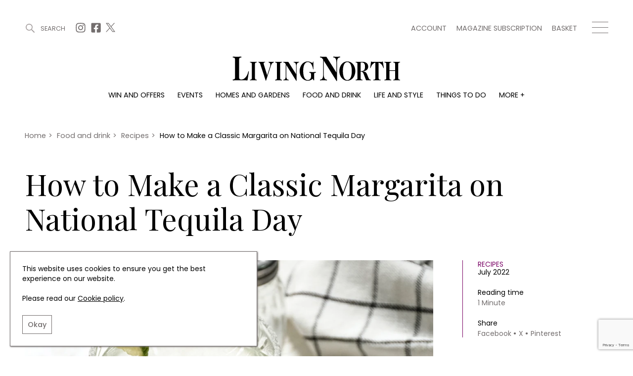

--- FILE ---
content_type: text/html; charset=utf-8
request_url: https://www.google.com/recaptcha/api2/anchor?ar=1&k=6Le5NqEaAAAAALHGEdRuWHDHIapXbZaqCZLrb7Br&co=aHR0cHM6Ly93d3cubGl2aW5nbm9ydGguY29tOjQ0Mw..&hl=en&v=PoyoqOPhxBO7pBk68S4YbpHZ&size=invisible&anchor-ms=20000&execute-ms=30000&cb=c2fhogbm1gh5
body_size: 48605
content:
<!DOCTYPE HTML><html dir="ltr" lang="en"><head><meta http-equiv="Content-Type" content="text/html; charset=UTF-8">
<meta http-equiv="X-UA-Compatible" content="IE=edge">
<title>reCAPTCHA</title>
<style type="text/css">
/* cyrillic-ext */
@font-face {
  font-family: 'Roboto';
  font-style: normal;
  font-weight: 400;
  font-stretch: 100%;
  src: url(//fonts.gstatic.com/s/roboto/v48/KFO7CnqEu92Fr1ME7kSn66aGLdTylUAMa3GUBHMdazTgWw.woff2) format('woff2');
  unicode-range: U+0460-052F, U+1C80-1C8A, U+20B4, U+2DE0-2DFF, U+A640-A69F, U+FE2E-FE2F;
}
/* cyrillic */
@font-face {
  font-family: 'Roboto';
  font-style: normal;
  font-weight: 400;
  font-stretch: 100%;
  src: url(//fonts.gstatic.com/s/roboto/v48/KFO7CnqEu92Fr1ME7kSn66aGLdTylUAMa3iUBHMdazTgWw.woff2) format('woff2');
  unicode-range: U+0301, U+0400-045F, U+0490-0491, U+04B0-04B1, U+2116;
}
/* greek-ext */
@font-face {
  font-family: 'Roboto';
  font-style: normal;
  font-weight: 400;
  font-stretch: 100%;
  src: url(//fonts.gstatic.com/s/roboto/v48/KFO7CnqEu92Fr1ME7kSn66aGLdTylUAMa3CUBHMdazTgWw.woff2) format('woff2');
  unicode-range: U+1F00-1FFF;
}
/* greek */
@font-face {
  font-family: 'Roboto';
  font-style: normal;
  font-weight: 400;
  font-stretch: 100%;
  src: url(//fonts.gstatic.com/s/roboto/v48/KFO7CnqEu92Fr1ME7kSn66aGLdTylUAMa3-UBHMdazTgWw.woff2) format('woff2');
  unicode-range: U+0370-0377, U+037A-037F, U+0384-038A, U+038C, U+038E-03A1, U+03A3-03FF;
}
/* math */
@font-face {
  font-family: 'Roboto';
  font-style: normal;
  font-weight: 400;
  font-stretch: 100%;
  src: url(//fonts.gstatic.com/s/roboto/v48/KFO7CnqEu92Fr1ME7kSn66aGLdTylUAMawCUBHMdazTgWw.woff2) format('woff2');
  unicode-range: U+0302-0303, U+0305, U+0307-0308, U+0310, U+0312, U+0315, U+031A, U+0326-0327, U+032C, U+032F-0330, U+0332-0333, U+0338, U+033A, U+0346, U+034D, U+0391-03A1, U+03A3-03A9, U+03B1-03C9, U+03D1, U+03D5-03D6, U+03F0-03F1, U+03F4-03F5, U+2016-2017, U+2034-2038, U+203C, U+2040, U+2043, U+2047, U+2050, U+2057, U+205F, U+2070-2071, U+2074-208E, U+2090-209C, U+20D0-20DC, U+20E1, U+20E5-20EF, U+2100-2112, U+2114-2115, U+2117-2121, U+2123-214F, U+2190, U+2192, U+2194-21AE, U+21B0-21E5, U+21F1-21F2, U+21F4-2211, U+2213-2214, U+2216-22FF, U+2308-230B, U+2310, U+2319, U+231C-2321, U+2336-237A, U+237C, U+2395, U+239B-23B7, U+23D0, U+23DC-23E1, U+2474-2475, U+25AF, U+25B3, U+25B7, U+25BD, U+25C1, U+25CA, U+25CC, U+25FB, U+266D-266F, U+27C0-27FF, U+2900-2AFF, U+2B0E-2B11, U+2B30-2B4C, U+2BFE, U+3030, U+FF5B, U+FF5D, U+1D400-1D7FF, U+1EE00-1EEFF;
}
/* symbols */
@font-face {
  font-family: 'Roboto';
  font-style: normal;
  font-weight: 400;
  font-stretch: 100%;
  src: url(//fonts.gstatic.com/s/roboto/v48/KFO7CnqEu92Fr1ME7kSn66aGLdTylUAMaxKUBHMdazTgWw.woff2) format('woff2');
  unicode-range: U+0001-000C, U+000E-001F, U+007F-009F, U+20DD-20E0, U+20E2-20E4, U+2150-218F, U+2190, U+2192, U+2194-2199, U+21AF, U+21E6-21F0, U+21F3, U+2218-2219, U+2299, U+22C4-22C6, U+2300-243F, U+2440-244A, U+2460-24FF, U+25A0-27BF, U+2800-28FF, U+2921-2922, U+2981, U+29BF, U+29EB, U+2B00-2BFF, U+4DC0-4DFF, U+FFF9-FFFB, U+10140-1018E, U+10190-1019C, U+101A0, U+101D0-101FD, U+102E0-102FB, U+10E60-10E7E, U+1D2C0-1D2D3, U+1D2E0-1D37F, U+1F000-1F0FF, U+1F100-1F1AD, U+1F1E6-1F1FF, U+1F30D-1F30F, U+1F315, U+1F31C, U+1F31E, U+1F320-1F32C, U+1F336, U+1F378, U+1F37D, U+1F382, U+1F393-1F39F, U+1F3A7-1F3A8, U+1F3AC-1F3AF, U+1F3C2, U+1F3C4-1F3C6, U+1F3CA-1F3CE, U+1F3D4-1F3E0, U+1F3ED, U+1F3F1-1F3F3, U+1F3F5-1F3F7, U+1F408, U+1F415, U+1F41F, U+1F426, U+1F43F, U+1F441-1F442, U+1F444, U+1F446-1F449, U+1F44C-1F44E, U+1F453, U+1F46A, U+1F47D, U+1F4A3, U+1F4B0, U+1F4B3, U+1F4B9, U+1F4BB, U+1F4BF, U+1F4C8-1F4CB, U+1F4D6, U+1F4DA, U+1F4DF, U+1F4E3-1F4E6, U+1F4EA-1F4ED, U+1F4F7, U+1F4F9-1F4FB, U+1F4FD-1F4FE, U+1F503, U+1F507-1F50B, U+1F50D, U+1F512-1F513, U+1F53E-1F54A, U+1F54F-1F5FA, U+1F610, U+1F650-1F67F, U+1F687, U+1F68D, U+1F691, U+1F694, U+1F698, U+1F6AD, U+1F6B2, U+1F6B9-1F6BA, U+1F6BC, U+1F6C6-1F6CF, U+1F6D3-1F6D7, U+1F6E0-1F6EA, U+1F6F0-1F6F3, U+1F6F7-1F6FC, U+1F700-1F7FF, U+1F800-1F80B, U+1F810-1F847, U+1F850-1F859, U+1F860-1F887, U+1F890-1F8AD, U+1F8B0-1F8BB, U+1F8C0-1F8C1, U+1F900-1F90B, U+1F93B, U+1F946, U+1F984, U+1F996, U+1F9E9, U+1FA00-1FA6F, U+1FA70-1FA7C, U+1FA80-1FA89, U+1FA8F-1FAC6, U+1FACE-1FADC, U+1FADF-1FAE9, U+1FAF0-1FAF8, U+1FB00-1FBFF;
}
/* vietnamese */
@font-face {
  font-family: 'Roboto';
  font-style: normal;
  font-weight: 400;
  font-stretch: 100%;
  src: url(//fonts.gstatic.com/s/roboto/v48/KFO7CnqEu92Fr1ME7kSn66aGLdTylUAMa3OUBHMdazTgWw.woff2) format('woff2');
  unicode-range: U+0102-0103, U+0110-0111, U+0128-0129, U+0168-0169, U+01A0-01A1, U+01AF-01B0, U+0300-0301, U+0303-0304, U+0308-0309, U+0323, U+0329, U+1EA0-1EF9, U+20AB;
}
/* latin-ext */
@font-face {
  font-family: 'Roboto';
  font-style: normal;
  font-weight: 400;
  font-stretch: 100%;
  src: url(//fonts.gstatic.com/s/roboto/v48/KFO7CnqEu92Fr1ME7kSn66aGLdTylUAMa3KUBHMdazTgWw.woff2) format('woff2');
  unicode-range: U+0100-02BA, U+02BD-02C5, U+02C7-02CC, U+02CE-02D7, U+02DD-02FF, U+0304, U+0308, U+0329, U+1D00-1DBF, U+1E00-1E9F, U+1EF2-1EFF, U+2020, U+20A0-20AB, U+20AD-20C0, U+2113, U+2C60-2C7F, U+A720-A7FF;
}
/* latin */
@font-face {
  font-family: 'Roboto';
  font-style: normal;
  font-weight: 400;
  font-stretch: 100%;
  src: url(//fonts.gstatic.com/s/roboto/v48/KFO7CnqEu92Fr1ME7kSn66aGLdTylUAMa3yUBHMdazQ.woff2) format('woff2');
  unicode-range: U+0000-00FF, U+0131, U+0152-0153, U+02BB-02BC, U+02C6, U+02DA, U+02DC, U+0304, U+0308, U+0329, U+2000-206F, U+20AC, U+2122, U+2191, U+2193, U+2212, U+2215, U+FEFF, U+FFFD;
}
/* cyrillic-ext */
@font-face {
  font-family: 'Roboto';
  font-style: normal;
  font-weight: 500;
  font-stretch: 100%;
  src: url(//fonts.gstatic.com/s/roboto/v48/KFO7CnqEu92Fr1ME7kSn66aGLdTylUAMa3GUBHMdazTgWw.woff2) format('woff2');
  unicode-range: U+0460-052F, U+1C80-1C8A, U+20B4, U+2DE0-2DFF, U+A640-A69F, U+FE2E-FE2F;
}
/* cyrillic */
@font-face {
  font-family: 'Roboto';
  font-style: normal;
  font-weight: 500;
  font-stretch: 100%;
  src: url(//fonts.gstatic.com/s/roboto/v48/KFO7CnqEu92Fr1ME7kSn66aGLdTylUAMa3iUBHMdazTgWw.woff2) format('woff2');
  unicode-range: U+0301, U+0400-045F, U+0490-0491, U+04B0-04B1, U+2116;
}
/* greek-ext */
@font-face {
  font-family: 'Roboto';
  font-style: normal;
  font-weight: 500;
  font-stretch: 100%;
  src: url(//fonts.gstatic.com/s/roboto/v48/KFO7CnqEu92Fr1ME7kSn66aGLdTylUAMa3CUBHMdazTgWw.woff2) format('woff2');
  unicode-range: U+1F00-1FFF;
}
/* greek */
@font-face {
  font-family: 'Roboto';
  font-style: normal;
  font-weight: 500;
  font-stretch: 100%;
  src: url(//fonts.gstatic.com/s/roboto/v48/KFO7CnqEu92Fr1ME7kSn66aGLdTylUAMa3-UBHMdazTgWw.woff2) format('woff2');
  unicode-range: U+0370-0377, U+037A-037F, U+0384-038A, U+038C, U+038E-03A1, U+03A3-03FF;
}
/* math */
@font-face {
  font-family: 'Roboto';
  font-style: normal;
  font-weight: 500;
  font-stretch: 100%;
  src: url(//fonts.gstatic.com/s/roboto/v48/KFO7CnqEu92Fr1ME7kSn66aGLdTylUAMawCUBHMdazTgWw.woff2) format('woff2');
  unicode-range: U+0302-0303, U+0305, U+0307-0308, U+0310, U+0312, U+0315, U+031A, U+0326-0327, U+032C, U+032F-0330, U+0332-0333, U+0338, U+033A, U+0346, U+034D, U+0391-03A1, U+03A3-03A9, U+03B1-03C9, U+03D1, U+03D5-03D6, U+03F0-03F1, U+03F4-03F5, U+2016-2017, U+2034-2038, U+203C, U+2040, U+2043, U+2047, U+2050, U+2057, U+205F, U+2070-2071, U+2074-208E, U+2090-209C, U+20D0-20DC, U+20E1, U+20E5-20EF, U+2100-2112, U+2114-2115, U+2117-2121, U+2123-214F, U+2190, U+2192, U+2194-21AE, U+21B0-21E5, U+21F1-21F2, U+21F4-2211, U+2213-2214, U+2216-22FF, U+2308-230B, U+2310, U+2319, U+231C-2321, U+2336-237A, U+237C, U+2395, U+239B-23B7, U+23D0, U+23DC-23E1, U+2474-2475, U+25AF, U+25B3, U+25B7, U+25BD, U+25C1, U+25CA, U+25CC, U+25FB, U+266D-266F, U+27C0-27FF, U+2900-2AFF, U+2B0E-2B11, U+2B30-2B4C, U+2BFE, U+3030, U+FF5B, U+FF5D, U+1D400-1D7FF, U+1EE00-1EEFF;
}
/* symbols */
@font-face {
  font-family: 'Roboto';
  font-style: normal;
  font-weight: 500;
  font-stretch: 100%;
  src: url(//fonts.gstatic.com/s/roboto/v48/KFO7CnqEu92Fr1ME7kSn66aGLdTylUAMaxKUBHMdazTgWw.woff2) format('woff2');
  unicode-range: U+0001-000C, U+000E-001F, U+007F-009F, U+20DD-20E0, U+20E2-20E4, U+2150-218F, U+2190, U+2192, U+2194-2199, U+21AF, U+21E6-21F0, U+21F3, U+2218-2219, U+2299, U+22C4-22C6, U+2300-243F, U+2440-244A, U+2460-24FF, U+25A0-27BF, U+2800-28FF, U+2921-2922, U+2981, U+29BF, U+29EB, U+2B00-2BFF, U+4DC0-4DFF, U+FFF9-FFFB, U+10140-1018E, U+10190-1019C, U+101A0, U+101D0-101FD, U+102E0-102FB, U+10E60-10E7E, U+1D2C0-1D2D3, U+1D2E0-1D37F, U+1F000-1F0FF, U+1F100-1F1AD, U+1F1E6-1F1FF, U+1F30D-1F30F, U+1F315, U+1F31C, U+1F31E, U+1F320-1F32C, U+1F336, U+1F378, U+1F37D, U+1F382, U+1F393-1F39F, U+1F3A7-1F3A8, U+1F3AC-1F3AF, U+1F3C2, U+1F3C4-1F3C6, U+1F3CA-1F3CE, U+1F3D4-1F3E0, U+1F3ED, U+1F3F1-1F3F3, U+1F3F5-1F3F7, U+1F408, U+1F415, U+1F41F, U+1F426, U+1F43F, U+1F441-1F442, U+1F444, U+1F446-1F449, U+1F44C-1F44E, U+1F453, U+1F46A, U+1F47D, U+1F4A3, U+1F4B0, U+1F4B3, U+1F4B9, U+1F4BB, U+1F4BF, U+1F4C8-1F4CB, U+1F4D6, U+1F4DA, U+1F4DF, U+1F4E3-1F4E6, U+1F4EA-1F4ED, U+1F4F7, U+1F4F9-1F4FB, U+1F4FD-1F4FE, U+1F503, U+1F507-1F50B, U+1F50D, U+1F512-1F513, U+1F53E-1F54A, U+1F54F-1F5FA, U+1F610, U+1F650-1F67F, U+1F687, U+1F68D, U+1F691, U+1F694, U+1F698, U+1F6AD, U+1F6B2, U+1F6B9-1F6BA, U+1F6BC, U+1F6C6-1F6CF, U+1F6D3-1F6D7, U+1F6E0-1F6EA, U+1F6F0-1F6F3, U+1F6F7-1F6FC, U+1F700-1F7FF, U+1F800-1F80B, U+1F810-1F847, U+1F850-1F859, U+1F860-1F887, U+1F890-1F8AD, U+1F8B0-1F8BB, U+1F8C0-1F8C1, U+1F900-1F90B, U+1F93B, U+1F946, U+1F984, U+1F996, U+1F9E9, U+1FA00-1FA6F, U+1FA70-1FA7C, U+1FA80-1FA89, U+1FA8F-1FAC6, U+1FACE-1FADC, U+1FADF-1FAE9, U+1FAF0-1FAF8, U+1FB00-1FBFF;
}
/* vietnamese */
@font-face {
  font-family: 'Roboto';
  font-style: normal;
  font-weight: 500;
  font-stretch: 100%;
  src: url(//fonts.gstatic.com/s/roboto/v48/KFO7CnqEu92Fr1ME7kSn66aGLdTylUAMa3OUBHMdazTgWw.woff2) format('woff2');
  unicode-range: U+0102-0103, U+0110-0111, U+0128-0129, U+0168-0169, U+01A0-01A1, U+01AF-01B0, U+0300-0301, U+0303-0304, U+0308-0309, U+0323, U+0329, U+1EA0-1EF9, U+20AB;
}
/* latin-ext */
@font-face {
  font-family: 'Roboto';
  font-style: normal;
  font-weight: 500;
  font-stretch: 100%;
  src: url(//fonts.gstatic.com/s/roboto/v48/KFO7CnqEu92Fr1ME7kSn66aGLdTylUAMa3KUBHMdazTgWw.woff2) format('woff2');
  unicode-range: U+0100-02BA, U+02BD-02C5, U+02C7-02CC, U+02CE-02D7, U+02DD-02FF, U+0304, U+0308, U+0329, U+1D00-1DBF, U+1E00-1E9F, U+1EF2-1EFF, U+2020, U+20A0-20AB, U+20AD-20C0, U+2113, U+2C60-2C7F, U+A720-A7FF;
}
/* latin */
@font-face {
  font-family: 'Roboto';
  font-style: normal;
  font-weight: 500;
  font-stretch: 100%;
  src: url(//fonts.gstatic.com/s/roboto/v48/KFO7CnqEu92Fr1ME7kSn66aGLdTylUAMa3yUBHMdazQ.woff2) format('woff2');
  unicode-range: U+0000-00FF, U+0131, U+0152-0153, U+02BB-02BC, U+02C6, U+02DA, U+02DC, U+0304, U+0308, U+0329, U+2000-206F, U+20AC, U+2122, U+2191, U+2193, U+2212, U+2215, U+FEFF, U+FFFD;
}
/* cyrillic-ext */
@font-face {
  font-family: 'Roboto';
  font-style: normal;
  font-weight: 900;
  font-stretch: 100%;
  src: url(//fonts.gstatic.com/s/roboto/v48/KFO7CnqEu92Fr1ME7kSn66aGLdTylUAMa3GUBHMdazTgWw.woff2) format('woff2');
  unicode-range: U+0460-052F, U+1C80-1C8A, U+20B4, U+2DE0-2DFF, U+A640-A69F, U+FE2E-FE2F;
}
/* cyrillic */
@font-face {
  font-family: 'Roboto';
  font-style: normal;
  font-weight: 900;
  font-stretch: 100%;
  src: url(//fonts.gstatic.com/s/roboto/v48/KFO7CnqEu92Fr1ME7kSn66aGLdTylUAMa3iUBHMdazTgWw.woff2) format('woff2');
  unicode-range: U+0301, U+0400-045F, U+0490-0491, U+04B0-04B1, U+2116;
}
/* greek-ext */
@font-face {
  font-family: 'Roboto';
  font-style: normal;
  font-weight: 900;
  font-stretch: 100%;
  src: url(//fonts.gstatic.com/s/roboto/v48/KFO7CnqEu92Fr1ME7kSn66aGLdTylUAMa3CUBHMdazTgWw.woff2) format('woff2');
  unicode-range: U+1F00-1FFF;
}
/* greek */
@font-face {
  font-family: 'Roboto';
  font-style: normal;
  font-weight: 900;
  font-stretch: 100%;
  src: url(//fonts.gstatic.com/s/roboto/v48/KFO7CnqEu92Fr1ME7kSn66aGLdTylUAMa3-UBHMdazTgWw.woff2) format('woff2');
  unicode-range: U+0370-0377, U+037A-037F, U+0384-038A, U+038C, U+038E-03A1, U+03A3-03FF;
}
/* math */
@font-face {
  font-family: 'Roboto';
  font-style: normal;
  font-weight: 900;
  font-stretch: 100%;
  src: url(//fonts.gstatic.com/s/roboto/v48/KFO7CnqEu92Fr1ME7kSn66aGLdTylUAMawCUBHMdazTgWw.woff2) format('woff2');
  unicode-range: U+0302-0303, U+0305, U+0307-0308, U+0310, U+0312, U+0315, U+031A, U+0326-0327, U+032C, U+032F-0330, U+0332-0333, U+0338, U+033A, U+0346, U+034D, U+0391-03A1, U+03A3-03A9, U+03B1-03C9, U+03D1, U+03D5-03D6, U+03F0-03F1, U+03F4-03F5, U+2016-2017, U+2034-2038, U+203C, U+2040, U+2043, U+2047, U+2050, U+2057, U+205F, U+2070-2071, U+2074-208E, U+2090-209C, U+20D0-20DC, U+20E1, U+20E5-20EF, U+2100-2112, U+2114-2115, U+2117-2121, U+2123-214F, U+2190, U+2192, U+2194-21AE, U+21B0-21E5, U+21F1-21F2, U+21F4-2211, U+2213-2214, U+2216-22FF, U+2308-230B, U+2310, U+2319, U+231C-2321, U+2336-237A, U+237C, U+2395, U+239B-23B7, U+23D0, U+23DC-23E1, U+2474-2475, U+25AF, U+25B3, U+25B7, U+25BD, U+25C1, U+25CA, U+25CC, U+25FB, U+266D-266F, U+27C0-27FF, U+2900-2AFF, U+2B0E-2B11, U+2B30-2B4C, U+2BFE, U+3030, U+FF5B, U+FF5D, U+1D400-1D7FF, U+1EE00-1EEFF;
}
/* symbols */
@font-face {
  font-family: 'Roboto';
  font-style: normal;
  font-weight: 900;
  font-stretch: 100%;
  src: url(//fonts.gstatic.com/s/roboto/v48/KFO7CnqEu92Fr1ME7kSn66aGLdTylUAMaxKUBHMdazTgWw.woff2) format('woff2');
  unicode-range: U+0001-000C, U+000E-001F, U+007F-009F, U+20DD-20E0, U+20E2-20E4, U+2150-218F, U+2190, U+2192, U+2194-2199, U+21AF, U+21E6-21F0, U+21F3, U+2218-2219, U+2299, U+22C4-22C6, U+2300-243F, U+2440-244A, U+2460-24FF, U+25A0-27BF, U+2800-28FF, U+2921-2922, U+2981, U+29BF, U+29EB, U+2B00-2BFF, U+4DC0-4DFF, U+FFF9-FFFB, U+10140-1018E, U+10190-1019C, U+101A0, U+101D0-101FD, U+102E0-102FB, U+10E60-10E7E, U+1D2C0-1D2D3, U+1D2E0-1D37F, U+1F000-1F0FF, U+1F100-1F1AD, U+1F1E6-1F1FF, U+1F30D-1F30F, U+1F315, U+1F31C, U+1F31E, U+1F320-1F32C, U+1F336, U+1F378, U+1F37D, U+1F382, U+1F393-1F39F, U+1F3A7-1F3A8, U+1F3AC-1F3AF, U+1F3C2, U+1F3C4-1F3C6, U+1F3CA-1F3CE, U+1F3D4-1F3E0, U+1F3ED, U+1F3F1-1F3F3, U+1F3F5-1F3F7, U+1F408, U+1F415, U+1F41F, U+1F426, U+1F43F, U+1F441-1F442, U+1F444, U+1F446-1F449, U+1F44C-1F44E, U+1F453, U+1F46A, U+1F47D, U+1F4A3, U+1F4B0, U+1F4B3, U+1F4B9, U+1F4BB, U+1F4BF, U+1F4C8-1F4CB, U+1F4D6, U+1F4DA, U+1F4DF, U+1F4E3-1F4E6, U+1F4EA-1F4ED, U+1F4F7, U+1F4F9-1F4FB, U+1F4FD-1F4FE, U+1F503, U+1F507-1F50B, U+1F50D, U+1F512-1F513, U+1F53E-1F54A, U+1F54F-1F5FA, U+1F610, U+1F650-1F67F, U+1F687, U+1F68D, U+1F691, U+1F694, U+1F698, U+1F6AD, U+1F6B2, U+1F6B9-1F6BA, U+1F6BC, U+1F6C6-1F6CF, U+1F6D3-1F6D7, U+1F6E0-1F6EA, U+1F6F0-1F6F3, U+1F6F7-1F6FC, U+1F700-1F7FF, U+1F800-1F80B, U+1F810-1F847, U+1F850-1F859, U+1F860-1F887, U+1F890-1F8AD, U+1F8B0-1F8BB, U+1F8C0-1F8C1, U+1F900-1F90B, U+1F93B, U+1F946, U+1F984, U+1F996, U+1F9E9, U+1FA00-1FA6F, U+1FA70-1FA7C, U+1FA80-1FA89, U+1FA8F-1FAC6, U+1FACE-1FADC, U+1FADF-1FAE9, U+1FAF0-1FAF8, U+1FB00-1FBFF;
}
/* vietnamese */
@font-face {
  font-family: 'Roboto';
  font-style: normal;
  font-weight: 900;
  font-stretch: 100%;
  src: url(//fonts.gstatic.com/s/roboto/v48/KFO7CnqEu92Fr1ME7kSn66aGLdTylUAMa3OUBHMdazTgWw.woff2) format('woff2');
  unicode-range: U+0102-0103, U+0110-0111, U+0128-0129, U+0168-0169, U+01A0-01A1, U+01AF-01B0, U+0300-0301, U+0303-0304, U+0308-0309, U+0323, U+0329, U+1EA0-1EF9, U+20AB;
}
/* latin-ext */
@font-face {
  font-family: 'Roboto';
  font-style: normal;
  font-weight: 900;
  font-stretch: 100%;
  src: url(//fonts.gstatic.com/s/roboto/v48/KFO7CnqEu92Fr1ME7kSn66aGLdTylUAMa3KUBHMdazTgWw.woff2) format('woff2');
  unicode-range: U+0100-02BA, U+02BD-02C5, U+02C7-02CC, U+02CE-02D7, U+02DD-02FF, U+0304, U+0308, U+0329, U+1D00-1DBF, U+1E00-1E9F, U+1EF2-1EFF, U+2020, U+20A0-20AB, U+20AD-20C0, U+2113, U+2C60-2C7F, U+A720-A7FF;
}
/* latin */
@font-face {
  font-family: 'Roboto';
  font-style: normal;
  font-weight: 900;
  font-stretch: 100%;
  src: url(//fonts.gstatic.com/s/roboto/v48/KFO7CnqEu92Fr1ME7kSn66aGLdTylUAMa3yUBHMdazQ.woff2) format('woff2');
  unicode-range: U+0000-00FF, U+0131, U+0152-0153, U+02BB-02BC, U+02C6, U+02DA, U+02DC, U+0304, U+0308, U+0329, U+2000-206F, U+20AC, U+2122, U+2191, U+2193, U+2212, U+2215, U+FEFF, U+FFFD;
}

</style>
<link rel="stylesheet" type="text/css" href="https://www.gstatic.com/recaptcha/releases/PoyoqOPhxBO7pBk68S4YbpHZ/styles__ltr.css">
<script nonce="Ta1awVGDPPmcp0Pa6mV47A" type="text/javascript">window['__recaptcha_api'] = 'https://www.google.com/recaptcha/api2/';</script>
<script type="text/javascript" src="https://www.gstatic.com/recaptcha/releases/PoyoqOPhxBO7pBk68S4YbpHZ/recaptcha__en.js" nonce="Ta1awVGDPPmcp0Pa6mV47A">
      
    </script></head>
<body><div id="rc-anchor-alert" class="rc-anchor-alert"></div>
<input type="hidden" id="recaptcha-token" value="[base64]">
<script type="text/javascript" nonce="Ta1awVGDPPmcp0Pa6mV47A">
      recaptcha.anchor.Main.init("[\x22ainput\x22,[\x22bgdata\x22,\x22\x22,\[base64]/[base64]/[base64]/[base64]/[base64]/UltsKytdPUU6KEU8MjA0OD9SW2wrK109RT4+NnwxOTI6KChFJjY0NTEyKT09NTUyOTYmJk0rMTxjLmxlbmd0aCYmKGMuY2hhckNvZGVBdChNKzEpJjY0NTEyKT09NTYzMjA/[base64]/[base64]/[base64]/[base64]/[base64]/[base64]/[base64]\x22,\[base64]\\u003d\x22,\x22wokRYMKFZMKbc3ABw4tkw5oKbEM4O8OvQTfDmwnCssO5dibCkT/DrHQaHcOPwq/Cm8OXw4R3w7wfw69aQcOgdMKiV8Kuwqg6ZMKTwro7LwnCqsKtdMKbwovCp8OcPMKBMj3ComRKw5pgbRXCmiIHNMKcwq/DkGPDjD90BcOpVkTCkjTClsOJa8OgwqbDk3k1EMOlAsK5wqw+wpnDpHjDmAsnw6PDtsKETsOrO8OVw4hqw6VaasOWERI+w58IJADDiMK4w69IEcOTwoDDg05+BsO1wr3DssOFw6TDinAMSMKfLsKGwrUyBF4Lw5M/wpDDlMKmwoEiSy3Cjj3DksKIw7dlwqpSwp7Chj5YPcOZfBtmw7/DkVrDh8OLw7NCwprCpsOyLHBlesOMwrzDuMKpM8O7w4V7w4gTw7NdOcONw6/[base64]/w5/ClcOvVMKnwq3DqMO3woF+UlMFwqDChMKrw6R3cMOGecKIwpdHdMKSwq9Kw6rChcOuY8Odw4rDrsKjAljDrh/DtcKtw7bCrcKlTn9gOsOzYsO7wqYAwoogBUwQFDpJwqLCl1vChsKnYQHDgUXChEMCcGXDtB0LG8KSb8OLAG3Cu3/[base64]/QsKVDjB8w5vDvsKewq/Dq8KkwpXCmcKww70ZAsKiwoNUwpbCtsKHO1ERw5DDp8KnwrvCq8KDb8KXw6U2KE5ow6E/wrpeE0Zgw6wAK8KTwqs8CgPDqwlsVXbCicKHw5bDjsOjw4JfP3zChhXCuALDoMODIR/CpB7Ct8Kcw4VawqfDmsKgRsKXwosFAwZ1wrPDj8KJdSJ5L8Oif8OtK2jCh8OEwpFoAsOiFj0Mw6rCrsO+dcODw5LCuWnCv0siRDArXnrDisKPwoTCiF8QXMOxAcOew6LDrMOPI8OQw6Y9LsOwwqclwo17wqfCvMKpNMKVwonDj8KAFsObw5/DiMOMw4fDunbDtTdqw7xKNcKPwqrCtMKRbMKPw4fDu8OyHBwgw6/[base64]/Cr8KJakrDhcOowrLDvcOeEWsiw4d4KTRxE8O5HsO4XcKHwrlew5BkGz8Tw5vDpnZ8woIBw4DCnDY/[base64]/w47Cg8KJw6XDtMKfDB/DhmrDuQvCh0x5wq3CvCF+ZMKEwoRjYMKgBhwGGTJuAsO7wpTDqsKyw73DscKMVsODCUEvNsKKTGQVwpnDrsO4w5/DlMObw4Ifw6xvdcObwpvDvjHDiSMgw69TwoNlwrzCoFkiH1Uvwqpdw6/[base64]/DnCV2w6PDhTMWU8KOOxM3TsKnw40Kwrxyw6XDhMKUG2Rwwpk8SMO8wpZkw5bChEXCoVDChlcwwqPChnlKw6t7HXLCmVLDkMOWOcOoYT4DaMK5XcOdC0vDkBfCr8KhaDTDmMOhwp7CjwglesOYS8ODw6AJecO8w4zChjgZw7vCssOFFRbDtT/CmcKDw6fDgSjDsGcaC8KaDijDpW7ClMO/w788T8KtQTE6T8KNw73CuQfDncKkKsOxw4XDl8KHwrwJUhXCrmrDggw0w4hgwprDq8KLw6LCvcKdw7bDqCphasKMVXIIf0LDiloowrfDqn3ClmDCvcKvwpI9w48uIsK4UcOgesKOw5xLYTTDv8KEw4VxRsOWZDLCn8Kewp/[base64]/WlM+wqALwqTDv8OXIx5iAsOlwovChcO/wq/CuCgvJcOEK8KDAgoZDjjCgHxCwq7CtsK1wp7Dn8K5w5TDscOpwrM9wonCsQ0Kw7l/SD5IGsKqw63Cgn/CoxrCpHJnw4zCksKMPHzDvHl8T0TCnnfClXYDwr9Ww4jDqMKxw6PDng7ChsKMw7XCnMOIw7V0NMOyHcOwMBdQOiYkccK7w4xOwpl/woYsw7k/[base64]/Dm8KKTQvDg1DDsMOvJnfDskjCsMOubcObbsKYw6jDjsKgwrs2wqbCqcOyfgbCnCfCp3vCqBB8w4PCgBNXVlxUH8OXdMOqw4DDvMKfQcOzw5ULd8OswoXChMOVw4/DssKiw4TCjAHCszzCjmVZH3nDmQ7CugDClMO6KsK2ck8nDm7Cm8OWEE7Dq8OkwqPDv8O7HycvwpLDozXDh8Kvw5tMw5xoKMKSNcK7dsKXEirDm1rCt8OZIkxLwrV3w6FawojDvXMTf0k9M8Oew6gHTjbChcK4eMKVG8KNw7JZw7LDv2nCmRrCuw/DpcOWfsKaLylABBAZYMKHTMKjQ8K5BDdDw63CsCzCusOKXMOWw4rCgcO+wpxaZsKawqLChiDCqcKvwqPCkAh3wqUEw7XCocOhw7vCmn7Dk0Uowq7Cq8Oaw50FwrvCqzIMwrXDj3JaM8KxMcOnw5Fxw7dvwo3DqMOUHVpbw7xNwq/CuUvDtm7DgUPDt0k3w6hcbsKlX2bDohUlY3AsaMKVwrjCpig2w4rDpMOewo/DqB93Zgdrw73CsUDDm2gyJ15AXMKBwqcbc8K3w5LDmgZVB8O3wqjDqcKETsONCsONwqkZTMOKDEsyTMOzwqbCosKDwrc4w4IRUC3CowjDgcOTw7HDpcOwcC9VcDkjMWDCnk/[base64]/ClsOSwr3CgsK3KMOcYDfDucOpwqbCpFVJwogyDMKDwqNMGsOVIV7CsHbCnywLJ8K8c2DDjsOswrTDpRPDhybCqcKFc2tLwr7DgSzCmXTCrD54AMKhasOeG0jDnMKWwozDucO5ZBDCozYWDcOySMODw5F7wq/[base64]/CqwMLVsOeCsKlV8Ouw7nCmMKIGBjCqsOfW8KfNcKTwpEfwrhzwp/CkMOZwqFLwqbDrsKVwqsLwrrDi07CtBsewoMcwqNyw4bDoQ5SZsK/w5fDtMKySUkMQMKow4R6w57ComQ0wrzDgcK0wrbChsOqwo/[base64]/DojRxKF1yw5DCvD/[base64]/DqwzCrMKGdFjDq8KtwqrDqMK+w57Dg8OlYFTChnjDgcKXw7vCmcObacKqw7LDjX4vJB84WMONcVFkGMO6G8ORKG9vwrjDssO3McKHYWRjwofDvGhTwqFYJ8OvwpzCuXxywr4gOMOyw6PCo8OIwo/ChMKBEMObVQhqJxHDlMONw54VwpdQblwMw6fDrXXDj8Kxw5bCjsKwwqXChcOOw40PQMKKVwHCs1HDt8O1wptIN8KKD2jDsw3DqsOfw5zDlMKpUR/CuMKVUQHCh3cFdMOmwrfDvcKjw78iFRRdR13CiMKlw7cgV8O8Hw/Do8KkbETCjsOOw6IiasKJH8KUUcKrDMK1w7dtwqDCpjAuwoVdw5HDtAd0wpvCsX0VwpXDomRiKcOSwrViw7DDkVfCvk4SwrrCqcK7w7HCmMKiw7FbFS8mXF/[base64]/CjkAgHnnCoHnCv8Omwr0zb8K9fMKBw6N+FcKkLcO5w63CnUHCiMKjw7osP8OyQzltecK0w6TDpMK8w5TCugBdw6hLwoDCoUMBKhB8w4nChAfDrl8PSQsELh9Mw7bDigMnDhBPT8Knw6IRw5TCiMOXH8Ozwr5BZcKgHsKVUEJzw6/DhB7DtcK5w4bCv3TDpQzDuTAXbiAtfQgpV8Kxwp1ewpBdcAEOw73Dvm5qw5vCvElRwqABIEjCqBkDw6fDlMK9w59sSWHCrWTDssKIGsKpwqzDoF0/OMOlwrLDrcKwcVwrwpXCt8KKYcOWwqbDsSzDlxcQWMKow7/[base64]/[base64]/[base64]/dXzDqsOnbVHDmCBCSUNCwoYswoIVw5PCpcKZw7bCucKlwrhcHBDDjVYqw4rCp8K4UR9Vw4BXw5Ngw6fCiMKmw7fDrMO+Tx9lwpwRwq1ldyzDv8O8w4onwoE7wrd/NEHDtcKwA3Q/IhTDq8KqPMOqw7PDlcOXIcOlwpEjCMO9wpFJwrDDssK+aGwcwrohw4IlwrRLwr/CpcKtQcKew5cgRgDCvDAow4APdSwEwrJyw7zDqsO8wpvDqsKdw6IswoR2OmTDi8KOwqPDnWTClcOdbcOWw5TCmsKlfcKOF8OmfDvDu8KtbUrDnMKJPMOEbyHCi8KhcsOkw7RpR8OHw5fCsWh5wp0pe3Eyw4HDqFvDv8Oswp/DoMK3NS9ww6DDlsOrwpvCjGfCujUBwr8oFMOQbMOIw5fDi8KFwqfDl0jCucOkVMKPJMKGwqjDv2RAZEl1R8KqasKtK8KUworCh8O4w6QGw5tOw6PCoQkDwozCgUvDjWLDhEDCpWIiw77DjsKEIMKawp5fRTINwqDCo8O9A13CoW5jw4k+w5J6LMKzUWAIR8KQGm/CmRpWwr0dwozCvsOHfMKbOMOxwqp2w6nCt8K0YMK0SsKCZsKPD289wrLCr8KYKy/Cs2PDscKGRXwMdTgwBgTCnMORE8Opw79WPMKXw4AbGVnCmg3CrmjCjVzCucOtFj3DisOAE8Knw587AcKACgrCusKkCD41eMKAPzJAw7RoVcK0dXbDj8OWwoHDgEFKW8KReAoQwrkIw5fCjMKFOsKAesKIw75wwpnDpsKjw4nDgyAFD8O+wolEwp/DjgJ2w5/[base64]/[base64]/DrsK/IRk8wro/w4/DpsOKWTfCi8OaQ8Ouf8KRY8OqUsKJGMOaw5fCtSVAw5FeR8OuKsKZw6Jbwpd0R8OlSMKCecO/[base64]/[base64]/[base64]/[base64]/DjRtaEsKbwqLDn8KPOcOkwowLw73Cs0sAw442MsKnworClcKvSsORbjnCumUkXwREdyPCmzbCgcKdWXQswqfDjXV/[base64]/DmhJdfgjCgg0zL2plwpjCgsOKIMOnw64ow5jDnyTCtsOkQVzCucKYw5PDgGwLw4ZIwqrCvHbDrsOQwpwAwr4ODgbCig/CmcKcw7cQw4PCgcKhwo7CrMKfFCAHwoPDijJBOWTCm8K3TsOhJMKRw6RmbMKZecKgwqFTJA5wHQNewpvDr3zDpXUBC8OnW1TClsKOe03Ds8OlN8O2wpBKChzDmTZiSSvCnWlrwo8twobDoGY8w7MaIsK5cVEyFMKTw4oNwoJZdhEKIMO9w5QpaMK4ZcKrf8KqO3/CqMOawrImw4jDr8KCw5/CrcOdFxPCncKwccOlE8KBDV7DgSDDvMK9w6zCs8Oqw404wqPDusO/[base64]/Cu8O/fVrCtGzDu8KYf8KBfCNtEGzDp1c0w4/CmMKVw7vCtsOGwrnDrn3CrFzDlDTDoTrDicKSeMK0wo5swpZYcSVXwq3ClyVvw7s1QHptw49jK8KAD07Cj1ZMwoUIY8K/NcKCw6Qdw4fDj8KmdsKwAcOcHHUSw7/DlcKlaR9He8Kww7Qxwq/DsRPCtnnDu8KMw5UgRjIlXF4rwqNjw5olw4hJw51SMHlSPnHCjxo8wph7wqhtw6LCnsOGw6HDuybCi8OlCjDDqDvDlcKfwqJdwo5WZzPChMOrXh9rE2NhDxzDpWtCw5LDpcOIEcOhUcKLYScew4Q5w5PDkcORwrJ9H8OBwot/IcODw404w4YAJjo+w5DClcKywrTCucKgZ8Kow7w7wrLDjsOhwpxawoQYwojDq3EddQDDv8KbQMKjw7hDRsOxYsK1em/[base64]/[base64]/DncKcfnjCrjkGw74rCWFrVSxHwovCmMKHw5fCgcOOw73DoXDCsmdnM8OQwqZtdcKxMXzCjmR/[base64]/Dh8K3wo1DcsOlw47DvcK+woDCpEDCkx8KSDvCmMK7RCUdw6ZTwqsMwq7DrwFTYcKfU3ofV2TCqMKRw6zDg2hAw44BLUMRMRl9w5d8FSt8w5R2w7EyXz1EwpPDssKhw6zCisK3wqV0UsOEw7vCg8OdEi3DrmHCqsOhN8OuJ8Ogw4bDisKWWC57Sn/CmxAOH8OmM8K2OGFjcFcQwrhQwpvCjsO4QRQqG8KbwpLDrsO8BMOCworDnMKPEmfDiGd4wpUMCQB8w6VBw7/DocKBOcK2TXkIUcKFw5Q0Z1oTcWLDjsKCw6UAw4zDgijCkQVJKHMjwo5KwqPCscKiwpdjw5bCqUvCocOREMOJw4zCjsO8ch3DlRvDgsOSw68tNzBBwp4vwqFqw5fCnnjDqQouAcOBewIKwq/CuR3CtcOFDMKtJ8OZGsKYw5XCqcKcw5R3EnNTw4HDoMOIw4vDssKgw6YAPcKKE8O9w6lnwo/DvXDCu8KRw6fCj1zCqnl/MxXDmcK4w4kBw6bDjkjCgMO1SsKULcKUw43Dg8OEw5hQwrLCsm3CtsKfwrrCqEXCh8K3IMOFS8OqbC/Dt8OcTMK/EFR6wpUaw4PDolvDscOIw45Xw6EAQ10pw4TDhsOZwrzCjcOJw47CjcKew4prw5t7FcKhE8Opw7vCi8Ogw7DDh8KJwosWw7HDgzZIPWwqA8Onw7kswpHCi3HDvlnDlMOdwpTCtinCqsOfwqhQw6/DtlTDhzE9w4VVDsKFcsK2f0vDj8KWwrkOeMKUXw02WsKbwogxw4rClFjDjsO9w7InLGkjw4MzemxGw4BjfMOyfXLDgMKvS0HCnsKXDsKAPxvCsV/[base64]/ccOTCVbDtsO1SMOUTsKqw7fDhsO2MR5RWMObw6vDrFXCu30kwpwcVsKWw5zCt8OiPwoce8O1w47DsX8wR8Kqw6nCt0fDnsOcw7xHK1NpwrXDvVvCksOzwqI/w5DDh8KmwpvDrGtEO07CksKVNMKmwpvCsMKtwotsw43CjcKSLmjDksKPQB7Ch8K/XwPCljPCqMO2fxLCsRnDucOUw6Z5M8ODWsKAI8KKKx3CuMOydcO9XsOJecK+w7fDrcKsWkQqw4LDjMOCCU/DtcKaIcKXecOXwqlOwoAlW8OQw4rDpcOCS8OZJCfCtWnCucOdwrUnwqd+w7p0w43CmAbDqU3CoTbCrDzDqMKISMKGwqfCssK1wrrDtMOxwq3DsUx0A8OeVUnCtB5uw5DCnkl3w50/[base64]/CqcKtTsK2QEsvThbCgMOFUMOcRsKvwoIBZcOSwqhGG8KmwoE5MwctC3UBUUM5SsO3AlfCvx3CigoIw4F3wrTCosOKO3obw6FCZcKRwqTCoMKYw7PDksOpw7fDlMKrH8O5wqRywr/CqVbCgcKjbMOWecOHWgHCnWVww7seWsOowq/DgGlHwqcEZMKEElzDm8O6w4BTwoPCqUI9wrXClXN8w6jDrwUXwqklw7p8CDPCicOuDsOgw5RqwoPCrsKiw6bCqGDDnsK5QsKRw7TCjsKySMOiw6zCi0LDgMOFMgfCv2Y6V8KgwoHDp8KGcDc/w5cdwq8GHScRBsOlw4bCv8KnwqPDr07Cn8OCwox9YSvDv8KuaMK/w53CvD4Mw73CkcOow5V2HcKtwqRjSsKtAybCj8OgKynDu27CsXHDsCLDpcORw6tHwrLDtGE0ESdYw7LDqWTCtDpVEEIYPcOsU8KZbnrDocOgMnQecj/[base64]/wqrChxgHwqfCm8K2B2/CsClVX8KgRQLCmGYtGkh/JsOmZWsnQFXDpWLDh2nDvcKjw5PDt8OEZsOgc1vDiMKuaGpKBcKTw6hXRRDDlSQfB8K4w6rDlcO5acOJw53DsGTDgcK3w5YKwo7Cug/ClsOZwpdbw64sw5zDtcKjHcOTw7pxwrLDumjDgiRlw6LDvQvCmxPDgMOUU8OyN8OXW1N0w7sRwqYgwp7DogRGaw8CwptoKsKSM2EcwoLClmAaLAbCncOrZ8OPwrppw47Cq8OTdsODw67Du8K7ci/DpsORe8OIwqbCrXoXwohpwo3DqsKWO18jwpbCvmYWw6bCmhPCi096UC3Ch8Kkw4jCnQ9Ww4jChcKfM0lhw6zDrTISwrzCpQkNw7/[base64]/Cu8OMTjLCn1jCvxLDvcKAwozCoUAWCFQxciIndcKFfMK8w7zCkGfCnm0mw53Dk0NeOhzDsT3DjcKbwobCkWhaXsOAwqgDw6NcwqPDrMKkw4gYSMOnJHIJwq1hw4XDkMK7QSpoBCETw4l/wpMBworCq0fCsMKMwqkKLMK4wqfCnk3CnjvDisKSBDjDmB8hJzDDksOYYR8+eyvDrsOEWjl8S8K5w55yAcOJw5bCgUvCiGVFwqBkHEZ8w60rWXrCsnvCuyjDqMOAw6nCmQgWJF3Cj3E7w5XCv8KxYG5PGUDDsEsod8KxwrHDn0fCrRjCvsOywqvDtR/CrVzDnsOKwr7DpMOwbcODwrl6CVMCUUnCsFzCtkptw5fDqMOmbQY0OMKcwovCpG3DrDZwwpTDnnRxUsKdHHPCvXPDjcKvAcOGeDzDn8O5KsKtJ8O7woPDrCw2WjLDnVBqwoV7w5/CsMK5UMKCBsKYLsOTw7zCicO+wpd7wrBVw53Du2LCtRIIdUFmwpkhw6PDi05/DzptcyFXw7Zpb3EOKcOFwq7DnnzCiCtWJ8Ouw78nw6lOwqrCucOjwr8Sd3DDusOsVArCg3hWwqUOwq7CmcK9RMKww6wqwrvCr0UQX8O8w53Drn7DjhjDu8KHw5RNwodYK0pJwoLDp8Knw6TCnh1uworDqsKVwq8Zf0ltw67DmBrCpjozw6XDi1zDtjRGw6/[base64]/[base64]/[base64]/CvMOiw4BwwojDo8O6IX1rZsKgeSDCnDPDgcKbYR1yLGHDnMKsIUYoXjciw65Dw7bDlDXDrcKCCMOiO33DscOeFRTDisKHXTsyw4/Dol7DpcOrw7XDqMK0wqQ0w7LDtcOxeCTDnFTDiWkAwptqw4TCnjBFw7TChD/CsSJIw5DDtCEZKsOjwonCugzDpxZYwpIgw5DCtMK0w5hqNXxoIcK5EsKsL8OSwqAEw7jCkcKow7pADQ89IMKQBVYKOGcqwp3DlDjCryZLcBViw4LCnWRGw57Cik9sw4/DsgLDn8KvD8K/LFA4wr7CosKzwqXDksOBw57DusOgwrTDksKFwrzDrnLDjXc0w45EwqzDon/DuMK8I18ETzcPwqcWNGc+wqg/LcK2CGcSCDTCpcODw4jDhsKcwp1yw7ZcwopUfmLDtyXCtsKfbGE8wqpqAsONbMKDw7EgKsKgw5cdw7stXGIQw4Azw5k2U8OwFEnDqhnCjSUZw4LDisKQwpzCn8Ksw4TDrx/Ck0bDm8KabMKxw7PCgsOIN8Ogw6jDhjZ/[base64]/CiTBRMMKJwp3DjMOKwpLCg8KqHwfDkWbDnMOXHsOZwrtHT215XDnDjhkiwp/DlClnXMOOw4/CpcOqXA0nwoAewp/DtQTDrkMHwrE3GsOdDxBjwpHDol/CiT0TVk7Cpj9CeMKtNMOewrzDm3wSwqEqdsOrw7DDi8KYBMK0w4DCgsKkw7Yaw4YgTcKzwr7DucKBEhhneMKgWMOHJMOYw6J3Q3FCw4dhw6dyfXsyGwXCqRhdPsKtUl0/bGsRw5h8D8K3w4jDgsOZbipTwo5NEsO+R8Oewo5+cADCmzZrRcKlJwDCscOBB8O+wr9aK8O0w7XDhzI9w5Uuw5RZQcKhEA/CgsO4OcKiwprDs8OXwoYDR3nCu1TDszYgw4YMw7nCq8KHZEbDpsKzMknDlsOlb8KOYg7Cvyxkw5dWwpDCoiEtE8O0ahovw4UIRsKaw5fDqn7Cl1/DkB/DmcOEwq3DjMOCQ8O9UBwEw5pVaX9UTcO6QA/CocKBAMKbw4AGHxHDkDt6bHTDmsOcw5YtF8KjYQB/w5cGwqEdwqA1w7TCsXbCm8KgejEASsKDSsO+IcOHY1QIw7/DlEQgwowmfCfDjMOFwoUyBntPw7h7wqHCtsKDfMKRJH9vI27CnMKHF8OHR8OrS1okMU/DrcKeb8Ohw53DkDXDn1Bee3/DnT0OeCMbw6fDqBTDqzXDrF3CtcOCwpTDp8OqG8KhLMO/wo9Zd3BEWcKbw5LCr8OrUcO8LAx5KMOSwqh2w7LDqGl8wqvDncOVwpcOwp1/w5/[base64]/DoATDqSRcCg7CqjsfC8KmJcKDHVDClMKbwpTChVvDkcO/w79CVilLwpNcw7vCoHBtw7jDgAkbJ2fDtcOBHxJ+w7Rjwqkmw6nCiSJXwo7DrsO+eTEbBwYCw7oHw4rCpQ4oF8OxUjoZw7zCvMOKW8O0F2bCmcO/HcKcwqHDhMOvPBdAUnsJwoHCijMOwozCh8Kowr/[base64]/DoAs6ZkvCgXrCp8OQF8Orw7zDhMOUECUNPXlNfTvDtXDClXXCnAMTw7d5w4k2wp9zUkIVLsK/cjxXw7BPPA/CjsOtKTjCtcOsYsOud8KdwrjDocKnwo8Yw41Wwr0aJcO1b8KZw6zCs8OOwqQgWsK4w5Blw6bCtcOUAsOIw79mwrURDl1PB38rwrPCscK4ccO7w4AQw5TDh8KAFsOjw5LCkR3Ct3fDoBsYw5AxLsODwrDDucKpw6/Dpx3DqwgeAMKNeT8Zw7nDtcOhOsKew6pcw5RSwqLDrVDDosOZJMOyWF9twrRNw6MFTG0ywr15w7vDjTIcw6h1QcOmwpzDi8O6wrBrSsOgVAZ5woA3asOxw6DDiCTDmDMhFSlvwrspwpvDoMK8w6nDh8KQw7/[base64]/Cq8Owe8OnM8Kuw7TDmsOtLcOyw5pjBcO3DXvCrSYXw60nWcODccKrcGwew4sTNMKEEXHCnsOUP0nDl8KDCMKicEbCqQJARQrDghLCukEbc8OIbj1Yw4PDuiPCisOIwqYqw71lwqrDpMOaw4FSdljDn8OMwq3DvUzDisKoZsKtw53Dv3/Cv03DucOtw4zDkBhOEMKnPnjCuBrDtcOvw4XCvRYIfEnCinbDi8OkCsKtw6nDliLCvl7DhB5Mwo/CmcOvXHDCtGAyOBTCm8K7TsKEVXHDpwzCicK2WcO+RcO4w4LDtAYxw4TDj8OqGRdgwoPDnirDkDZ0w7YNw7HDijRzYBnCrg/DgQQeLyXDpTbDhlfCugvDghJMOzhCMWjDvC0hD0YWw7MVa8OqfHEvRk/DkWRjw7l3AcOwMcOQB2tqRcOrwrLCiT1EWMKWWMOVQMOAw4U0w6NZw5TDnWAIwrd4wpTCuA/[base64]/wrPDhkklwro1wrDDnsO7wrjCkMKMw77Du1Vpwo3Cjz8pIhHCvcKtw78USl4wL0nCih3CnEl5wpRUwoLDkGMPwrHCgRXDslXCpsK9XgbDlyLDqQ0meDPClcKpDm5iw6fDsHbDpRbDoRdwwoPDjcO/wq7DmRdVw4AFdsOlL8OGw57CgMOWccKndMOJwpLDocKOJcO5BMOzPsOowonCoMKtw4IAwqvDkTwxw4piwrkGw4YowpLDuDrDjzPDqsOIwprCsGYLwq7DqsOiEXZnwq3Dmz7Ckm3Ds03Ds2Jswq4TwqRDwq1yIiBpRndGJsKtN8OBwqJVwp/CqQswIGAawoTClsOAP8OIQEgHwqjCrcK8w53DgsO7wrwrw6PCj8OMJ8Klw77CkcOjaFABw4XCjnfClzzCpFbCuBPCrGzConIHV0IUwpUawpfDoFdowoXCpsOqw57DicKnwrc7wpISGsOrwrJRLXgNw7pyfsOLwqd/[base64]/[base64]/DpzcTw6BAb8KoUcK2wpgTw67Do8OSw5vCi3RDehbDpn8uAMOuwqvCvm54BMK/SsK6woTDnDkcaVjClMKZW3nChz4tcsOKw6XCgcODZnXDkD7Dg8KYOMKuBUbDp8OtCcOrwqDCrDJowrjCqcO+R8KRPMO5wqTCv3dXTRbCjgvCkwkowrkpw5LCq8KZNcK/esOYwqNiPXN5woDDt8KUw7DDpsK4wrZgaEcbJsOadMOnwp9uLAt1wqQkw7vCh8O5w4Bswr/DqQw9wq/[base64]/Dq8O5P8ODd2t9OsOnw51lwrvDlBXDj3sTwpDCtsORI8OVP3vDizNcw6tBwq7DrMK8SQDCiVV7WsKbwrPCqcKHB8ONwrTDumnDrk9Jb8OVMDosQMONe8K6wqhYw6EHwp3DgcO7w5rClysqwpnCu3pZZsOew6AAPcKqHmoNSMKVw67Do8Otwo7CiifCncOqwqXDmF/Do1vDixHDjcOoPUjDpSvCqA/DqC1QwrN3wrxnwr7DiiUbwo3Cl0B8wqvDkBXCi3XCuhvDn8Kcw4dpwrjDrcKSHA3CoHHCgyBEFGHDtcOfwrfCnsOhGcKEwqs7wrPDrwUDw7fCkWhbWcKow4nCsMKlHMKcwqoxwpnDssK/[base64]/[base64]/CmsKuwpLDsTnCicORwqvCjMKWKGYpw7F0w5QFasKaRwPDksOkXAbDs8KtC3fChgTDgMKbGsOCREoJw5DCmk43w7oiwqAFwofCmHTDgsKUBMKswpoUbCdMI8O1XsKDGEbCknthw6cSSGtNw5HDqsOZYADDvWPCvcKlXBPDvsO+QC1QJcKYw7/CpjJxw5jDoMK9wp3DqnsJCMOYeUpAaj0swqE3QwYFeMKTw4Z1I1pLfmvDs8KOw5/ChsKKw6VXOTQDwo/[base64]/[base64]/CicKiwpYRCsKawpJCKiXDvCTDuEBccMOsw5Y3VcOGBhFIFz5nBAvCrjFPBMKuTsOVwq9UdUsswolhwpXCq3pKVsOzccKxZCrDrCxIQcOfw5PCg8OWMsOQw6dSw6DDqQEiB1Y5NcO+YFTCn8OcwokcB8OSw7gpNHNgw5bDhcOxw7/[base64]/[base64]/XCnDucKZw7PCgUvDmsKAwrpjBMOewrReUcKTYcOcdMOTEU/CpxLDo8KpGE/DoMKtNmQSeMKANjtrRcOsHwvDrMKRw4YQwpfCrsK5wr4+wpgywo3DnFfDpkrCisKaG8KCChfCiMK8L2PCnsK2JMOhwrgmw5tOLHNfw4IhPwrCo8Kfw47Dv3NLwqh+SsKrOsKUGcKvwpQbJHlfw5/ClMK1LcK+w4fCr8O5fWNoeMKCw5fDlMKKwrXCvMKsDkrCr8OXw6rCoWfDqzHChCU0Vj/DqsKQwosLLsKHw7pLBcONSsOuw5w4TTPCgAfClErDi0/DvcOgLxXDtxU3wqvDhg7Cn8KOL30cw4fDocO8w7oGwrJTAkcoQUYtc8KZw4dzwqozw4rDonJyw4gswqh8wqQjw5DCr8KRB8KcRm59W8KZwpxQbcOPw6/CicOfw74YO8Kdw5JidQF6CsOQeWXClcKwwqtjwoB0w5jDr8OPOsKBSHXDpMO/w7IAa8O6VQZhGsKZfjdTJBJYK8KRYFzDgwjCnzwoO3TCvjETwq14wooOw7HCv8KwworCrsKlesOHEW/[base64]/woEKw50dwrbDiB7DgcK2Kn/CmCzDiy7DqTHCjm5wwqY3fVDCvW/DuXlSLsKqw5PCq8KJIzrDjHJSw4LDisOPwolUbVrDmsKqG8K2A8OswrR9HRHCq8KdXx/[base64]/OTPDhMK+w7VkacKjfEzDuMK2EUZ1woJ+w4XDiRXDlldXLRvCisKgG8KLwpgANi9SAkQOPcKow6t3ZMODDMKiRj4Yw7PDlcKcwpsFG3jCgw7Cr8KzazB/XMKrGBjCgyXCnmdyEjQ2w6vCocKowpbCh03CoMOhwo9sDcOmw6fCmGTCh8KfK8Klw4IEFMK/wrvDulzDmjTCjMK+wp7CpxjDoMKWfsOhw6XCp0EpXMKWwpp+YMOsQTVkb8Kdw5gOwoB9w43DlV8EwrjDkFwbbT0PMsKhDA4uEnzDk1FUFTMPOW06eT/[base64]/CjsOSw57DizBldjZkNcOsIhw7wp/DvxLDksOBw4LDg8O5w7LDrD/ClQUCw5nCrxzCjWdyw7DCjsKufMKTwpjDucOUw5ocwqlMw5bCi2sLw6V4w4N8VcKOwpDDq8OPcsKSw4HClxvCmcKJwozDgsKXSHHCocOhw6oCwpxswqw/w6Axw5XDg3PCm8Kpw6zDgsOyw4DDpsOPw4VpwqfDhgnDiGg+wr3DjDPDhsOmJgNdcjDDvnnCuHJRWnMbwp/Cg8OWwoLCqcKeMsKYXxhuwogkw4Rww7nCrsObwplDSsKgdX5macO1w7Fsw6g5elhUw7kaC8OTw4Jew6bDpsO2w6w0wqPDmsOmasKRDcK4XsK9w5HDosO+woUQTTkSc205HMKrw7zDocKiwqTDucOzw61swpw7EEAmXTXCqidVw5kCDcOywrnCqS7DnsK8eCPCisKlwp/[base64]/[base64]/CkBPDi8O/w6R7a2J+w6vCuS3DnwNIVRpYLsK1wpwXPVVEW8OYw5fDo8KBC8Kfw79+FW0sJ8OIw5YmM8Kuw6/DhsOyA8OsLywiwrvDqG7CjMOLASXDqMOtRW0Jw47CjmXCp2XDj3kLwrNiwppAw4FFwr/CgibClDDCn1UBwqZiw4gPwpLDhsKdwqXDgMObQRPCvsO7RzBcw7VPw4I/w5MMw6sJanxVw5XDisOiw6PClsKGwq9aaQxUwoJGOXvCrcO9wqLCk8K/w78lw409XE9GLHR7PkcPwpxvwrHCg8OYwqLCpg/DmMKYw73DmXdBw5J2w5N0w47DvhzDrcKywr7CssOKw6rCkxMbdsO5TsK1w4YKYMKxwpbCiMOVZ8OuEsOBwqvCg3kUw4Bcw6LDvMKlA8OHLUrCjcOxwoBJw5XDusOww4zDtGQRw4XDlMOiw64mwqjCmVZcwo9wCsOpwo/DpcKgFBPDlsO/wotWZcOwcMO8wpzDjXnDhD0VwrLDkHZZw6h3DcObwq4hDcK8QsKfARlIw7g1T8OraMKBDcKnRcOEUMKpbC13wq1Dw4fCsMOKwpXDnsOJP8O3EsK6FcK/[base64]/w6kZYR7Cp0TDlnrCjW3CuBPCiMKNBsO+wok2wprDmF/Do8KQwrNvwrfDgcOTEWV+DcOGFMOawpoNwqYOw5s9EkTDjB/DpsO6UBvCqcOhY0pRw6Rsc8Kvw70pw41WZUsPw6TDhj3DpSfDn8O5QcOUJXjChxUmecOdw5HDnsOOw7HCjmpGeQvDu1bDj8O/w6/ClHjCiGLCpsOfQCDDvjHDinjDj2PDl3rDosObwrg+ccOiI3/Cnyx/HjrDmMKnw6U0w6srTcOTw5IkwozCtsKHw6kNw6/Cl8Kxw5DCtzvDvzMWw73DgyHCm1wFT2YwaVoGw44+Q8OQw6JVw7Jsw4PDtk3CsyxvGiU9wozDiMORfFkiw4DCpsKrw47Cm8KZOHbDr8OAeEXCvWnDvlTCqsK9w6zClnYswoNnUxRmOMKZJHLDu1o8WUvDg8KRw5DDg8K/eiHDmcOXw5d2LMK6w7bDt8OCw6rCrsOzXsOKwpNYw4s+wqLCmMKGwqDDoMKLwo/Dp8KUw5HCvVtgKTLCscOPAsKPJFNlwqZ9wqLChsK1w47DlQrCsMK2wq/DvwdhBUw/KH3CmW/DgsOWwodAwowDB8KbwqvDhMO8w5k+wqZsw5gFw7EmwoxpVsOlCsK6JcOof8KkwoYNQ8OAa8OVwoDDoz3DjMOmA3bCt8OTw5l4wp1ZX00NQCfDnjpOwoPCvsKSRlM2woHCvyzDsgElcsKIf0p1YWVANcKwfUZnOcO+F8OcXnHDhsOSdSHDicKxwpcNJUvCocO/wpfDkUnDsmjDtG51w7rCosKrH8ObWMK+IVzDq8OQQsOOwq3ChkvCrDFGwqTCusK5w63CoEDDnyrDicOYLcK8FRJFN8Kzw4zDn8KHwrsOw4bDvsO0e8OHw7Qxwp0gdT/Dp8KAw7oZSwhDwp14NzTCuQ7CqwHChjVZw6JXesO1wqHCuD5IwqZgL1vCshTCicKqNXdRw4ZTYsKLwosIYMK8w7cCRnLCsVHCvx19wrTCqsK1w6gnwoZ0KALDusKAw6/CqRY5wovCjDjDjMOuO1pDw5xvHMOzw65rL8ODaMKyQMKQwrfCucO6wpYOI8KGw6olFDvCsAgPJlfDrgBXQ8KBH8KoEnEzw5p/[base64]/CgkDCgzzCrAbCvQM4U8OTc8OOw40mOzQjBcKqwo/CtDBqfMKww6tKIsK5L8KGwp8twqErwrEkw5vDtWjCg8O7IsKiIsOqPgPDl8KxwrZ1InfDg1xPw6Fzw6TDkV8ewrU5bw9uMVnDjQAwGcOJDMK0w7d4a8OIw6TDmsOsw5opMS7Cq8KLw4jDucKBQ8KqJz5kLE9xwrI/w5UEw4lFwprCozHCo8KXw7MCwp5YXsOKcSHCnS8WwprCocO6wp/CoSvCnX08bcKvcsKkGMOmZcK5IFDDhCsMOg0cUErDqTV9wqLCkMOaQ8Kaw5sRZMOaCsKoDMKCY3tsRmZGNyjDqFEMwqRUw7rDgVVUQMKuw5XDm8OEGsK4w4pUK1cFEcOfwpfDnjrDgy/DjsOKW0hRwog4wrRQV8KLWjHCpMOQw53DmwXDokU+w6fDvkDDlw7ChAdDwpPDvMO5wqsow5QTecKkHUjCjMKkM8OBwpLDmRcxwqfDjsKYCWc6XMKyZm4vE8KeYTTChMOPw7HDkDhVKTVdw6bCvsO2w6JWwp/DuATChzJpwq7CmDVOw6sGfRslSGvCpcKxw53CgcK8w6c9PinCtSl+w4l2AsKtVMKmw5bCslAKbhjCkmDDuFU/w6M/w4HDtzk8VG1GccKow5ldw4JawooQwr7Dn2/CuRfCpMOMwr7DqjB5dMKPwr/Dsg9zQsO8wp3DncKpw6/CsVbCp2gHXsK+EMO0IMKHwojCjMKaVCArwqHCjMOQJX52KMOCLjPChjtVwoREAmIsdsKyY0/[base64]/CsU/DiQI9w5rCpMKYLcK6I8Kzw5c3VsKVwo5Owp/[base64]/PMKSw6vDg1lHw5pyc0rCgBoHw7kjABvDjcOdwoDDuMK9woHDnAlbw5HCv8OVNsORw5BGw48uN8K5w54vNcKywo7DiQTCisKYw7/[base64]/DrmlUw7bDtMKOwo5VF8KmcAXCj8OwSzPCu0tqBMO7AMKWw5HDksK/ZcOdNsKUMCcowqTCk8OJw4DDkcKFfCDDisOwwo9pP8KQwqXDm8O3w6cLEhfCp8OJUEo8RCjDpcOAw5DCrcK5QU5yecOLG8Oow4cAwodAQ3/DrMO0wqQLwpTCjUbDunnDlsK+T8K+Pzw/AcKDw557wq3Dh2rDlcOtXsOSVw/[base64]/DoC13wo5SDMOyw6AKwpdWLAjDnMOGDMKgwqhSPjMHw4DDtcKVNQvDgcOfw5nDuwvDrsK2A24fwqhIw4RDY8OLwrB7a1/CgUZxw7YZXsOXenHCpSLChDDDi3ZrBcK9MsKiLMOOLMKANsOGw5E2em5IZ2HDuMK0QSfDnsKBw5jDvQvCtcOlw7hNQwPDok3CoFBmw5J1UcKieMOZw6dPQEoAbMOMw6N+OsKQVB3DmD/Dpxo8FgA/e8KZwrR+f8OtwrxIwrBLw7TCq1JSwrlRXy7DqsOvacOgDQDDvExMCFLDrjPChsO6csOUMSRXVHXDoMOjw5PDrzrCkhQawozChgzCpMK4w7nDs8O9NsOSw4HDq8KhRxc1PMK7w63DuEdpw5nCtg\\u003d\\u003d\x22],null,[\x22conf\x22,null,\x226Le5NqEaAAAAALHGEdRuWHDHIapXbZaqCZLrb7Br\x22,0,null,null,null,0,[21,125,63,73,95,87,41,43,42,83,102,105,109,121],[1017145,391],0,null,null,null,null,0,null,0,null,700,1,null,0,\[base64]/76lBhnEnQkZnOKMAhnM8xEZ\x22,0,0,null,null,1,null,0,1,null,null,null,0],\x22https://www.livingnorth.com:443\x22,null,[3,1,1],null,null,null,1,3600,[\x22https://www.google.com/intl/en/policies/privacy/\x22,\x22https://www.google.com/intl/en/policies/terms/\x22],\x22b9r7JcoJhHg7ZZaZBZARZ1aPF5di1YcS1qu4tWwKxYE\\u003d\x22,1,0,null,1,1769033859014,0,0,[108,23,154,35,250],null,[23,241,71],\x22RC-M38fzB3GfchLyg\x22,null,null,null,null,null,\x220dAFcWeA6LDMI82qXY0Q0o8_gqGeLBFsiuEzVCh3BvbvVQJSsLDBBXNEAwqKUbma6Uz3ayCBIYC3lEFQUqp-ghLbb3NIlt4tj9CA\x22,1769116658844]");
    </script></body></html>